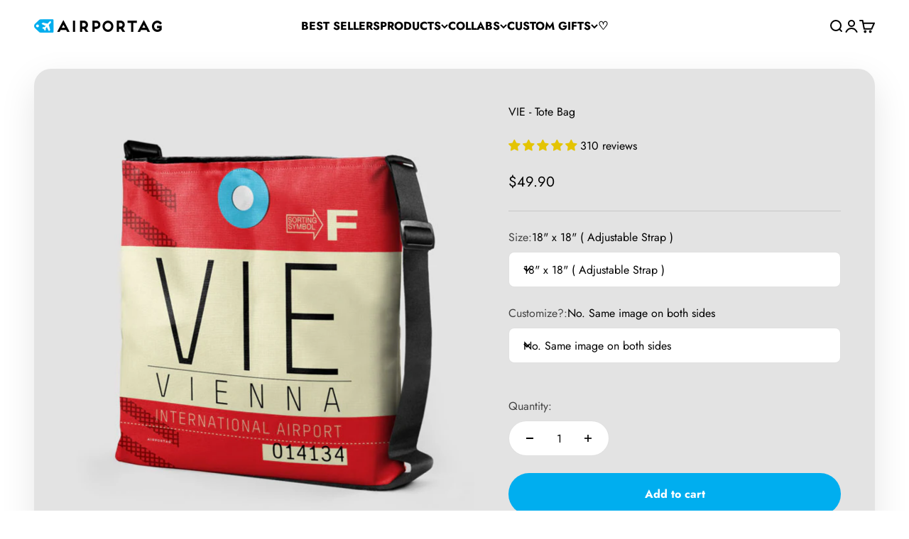

--- FILE ---
content_type: text/html; charset=utf-8
request_url: https://airportag.com/products/vie-tote-bag?option_values=106693066813,106693230653&section_id=template--17778486837309__main
body_size: 6905
content:
<section id="shopify-section-template--17778486837309__main" class="shopify-section shopify-section--main-product"><style>
  #shopify-section-template--17778486837309__main {
    --section-background-hash: 037080751070550500020022909021450;
  }

  #shopify-section-template--17778486837309__main + * {
    --previous-section-background-hash: 037080751070550500020022909021450;
  }@media screen and (min-width: 700px) {
      #shopify-section-template--17778486837309__main {
        --section-background-hash: 0;
      }

      #shopify-section-template--17778486837309__main + * {
        --previous-section-background-hash: 0;
      }
    }</style><style>
  #shopify-section-template--17778486837309__main {
    --product-grid: auto / minmax(0, 1fr);
    --product-gallery-media-list-grid: auto / auto-flow 100%;
    --product-gallery-media-list-gap: var(--grid-gutter);
  }

  @media screen and (max-width: 999px) {
    #shopify-section-template--17778486837309__main {
      --section-spacing-block-start: var(--container-gutter);
    }
  }

  @media screen and (min-width: 1000px) {
    #shopify-section-template--17778486837309__main {--product-grid: auto / minmax(0, 1.1fr) minmax(0, 0.9fr);
      --product-gallery-media-list-grid: auto / auto-flow 100%;
      --product-gallery-media-list-gap: calc(var(--grid-gutter) / 2);
    }}

  @media screen and (min-width: 1400px) {
    #shopify-section-template--17778486837309__main {
      --product-gallery-media-list-gap: var(--grid-gutter);
    }
  }
</style><div class="section section--tight  section-boxed bg-custom text-custom"style="--background: 227 227 227; --text-color: 0 0 0; --input-background: 255 255 255;">
  <product-rerender id="product-info-811225348-template--17778486837309__main" observe-form="product-form-811225348-template--17778486837309__main" allow-partial-rerender>
    <div class="product"><product-gallery form="product-form-811225348-template--17778486837309__main" filtered-indexes="[]"allow-zoom="4" class="product-gallery product-gallery--mobile-dots product-gallery--desktop-carousel  "><div class="product-gallery__ar-wrapper">
    <div class="product-gallery__media-list-wrapper"><custom-cursor class="product-gallery__cursor" >
          <div class="circle-button circle-button--fill circle-button--lg"><svg role="presentation" focusable="false" width="7" height="10" class="icon icon-chevron-right" viewBox="0 0 7 10">
        <path d="m1 9 4-4-4-4" fill="none" stroke="currentColor" stroke-width="2"></path>
      </svg></div>
        </custom-cursor><media-carousel desktop-mode="carousel_thumbnails_bottom" adaptive-height initial-index="3"  id="product-gallery-811225348-template--17778486837309__main" class="product-gallery__media-list bleed scroll-area md:unbleed"><div class="product-gallery__media  snap-center" data-media-type="image" data-media-id="29027074109" ><img src="//airportag.com/cdn/shop/products/VIE-tote-bag-1.jpg?v=1556184131&amp;width=615" alt="VIE - Tote Bag - Airportag" srcset="//airportag.com/cdn/shop/products/VIE-tote-bag-1.jpg?v=1556184131&amp;width=200 200w, //airportag.com/cdn/shop/products/VIE-tote-bag-1.jpg?v=1556184131&amp;width=300 300w, //airportag.com/cdn/shop/products/VIE-tote-bag-1.jpg?v=1556184131&amp;width=400 400w, //airportag.com/cdn/shop/products/VIE-tote-bag-1.jpg?v=1556184131&amp;width=500 500w, //airportag.com/cdn/shop/products/VIE-tote-bag-1.jpg?v=1556184131&amp;width=600 600w" width="615" height="615" loading="lazy" fetchpriority="auto" sizes="(max-width: 740px) calc(100vw - 40px), (max-width: 999px) calc(100vw - 64px), min(760px, 42vw)" class="rounded"></div><div class="product-gallery__media  snap-center" data-media-type="image" data-media-id="29027106877" ><img src="//airportag.com/cdn/shop/products/VIE-tote-bag-2.jpg?v=1556184132&amp;width=615" alt="VIE - Tote Bag - Airportag" srcset="//airportag.com/cdn/shop/products/VIE-tote-bag-2.jpg?v=1556184132&amp;width=200 200w, //airportag.com/cdn/shop/products/VIE-tote-bag-2.jpg?v=1556184132&amp;width=300 300w, //airportag.com/cdn/shop/products/VIE-tote-bag-2.jpg?v=1556184132&amp;width=400 400w, //airportag.com/cdn/shop/products/VIE-tote-bag-2.jpg?v=1556184132&amp;width=500 500w, //airportag.com/cdn/shop/products/VIE-tote-bag-2.jpg?v=1556184132&amp;width=600 600w" width="615" height="615" loading="lazy" fetchpriority="auto" sizes="(max-width: 740px) calc(100vw - 40px), (max-width: 999px) calc(100vw - 64px), min(760px, 42vw)" class="rounded"></div><div class="product-gallery__media  snap-center" data-media-type="image" data-media-id="29027139645" ><img src="//airportag.com/cdn/shop/products/VIE-tote-bag-shoulder-strap.jpg?v=1556184132&amp;width=615" alt="VIE - Tote Bag - Airportag" srcset="//airportag.com/cdn/shop/products/VIE-tote-bag-shoulder-strap.jpg?v=1556184132&amp;width=200 200w, //airportag.com/cdn/shop/products/VIE-tote-bag-shoulder-strap.jpg?v=1556184132&amp;width=300 300w, //airportag.com/cdn/shop/products/VIE-tote-bag-shoulder-strap.jpg?v=1556184132&amp;width=400 400w, //airportag.com/cdn/shop/products/VIE-tote-bag-shoulder-strap.jpg?v=1556184132&amp;width=500 500w, //airportag.com/cdn/shop/products/VIE-tote-bag-shoulder-strap.jpg?v=1556184132&amp;width=600 600w" width="615" height="615" loading="lazy" fetchpriority="auto" sizes="(max-width: 740px) calc(100vw - 40px), (max-width: 999px) calc(100vw - 64px), min(760px, 42vw)" class="rounded"></div><div class="product-gallery__media  snap-center" data-media-type="image" data-media-id="22890357981245" ><img src="//airportag.com/cdn/shop/products/VIE-airport-iata-code-tote-bag-adjustable-strap-custom.jpg?v=1678980051&amp;width=800" alt="VIE - Tote Bag" srcset="//airportag.com/cdn/shop/products/VIE-airport-iata-code-tote-bag-adjustable-strap-custom.jpg?v=1678980051&amp;width=200 200w, //airportag.com/cdn/shop/products/VIE-airport-iata-code-tote-bag-adjustable-strap-custom.jpg?v=1678980051&amp;width=300 300w, //airportag.com/cdn/shop/products/VIE-airport-iata-code-tote-bag-adjustable-strap-custom.jpg?v=1678980051&amp;width=400 400w, //airportag.com/cdn/shop/products/VIE-airport-iata-code-tote-bag-adjustable-strap-custom.jpg?v=1678980051&amp;width=500 500w, //airportag.com/cdn/shop/products/VIE-airport-iata-code-tote-bag-adjustable-strap-custom.jpg?v=1678980051&amp;width=600 600w, //airportag.com/cdn/shop/products/VIE-airport-iata-code-tote-bag-adjustable-strap-custom.jpg?v=1678980051&amp;width=700 700w, //airportag.com/cdn/shop/products/VIE-airport-iata-code-tote-bag-adjustable-strap-custom.jpg?v=1678980051&amp;width=800 800w" width="800" height="800" loading="eager" fetchpriority="high" sizes="(max-width: 740px) calc(100vw - 40px), (max-width: 999px) calc(100vw - 64px), min(760px, 42vw)" class="rounded"></div><div class="product-gallery__media  snap-center" data-media-type="image" data-media-id="22890358014013" ><img src="//airportag.com/cdn/shop/products/VIE-airport-iata-code-tote-bag-custom.jpg?v=1678980051&amp;width=800" alt="VIE - Tote Bag" srcset="//airportag.com/cdn/shop/products/VIE-airport-iata-code-tote-bag-custom.jpg?v=1678980051&amp;width=200 200w, //airportag.com/cdn/shop/products/VIE-airport-iata-code-tote-bag-custom.jpg?v=1678980051&amp;width=300 300w, //airportag.com/cdn/shop/products/VIE-airport-iata-code-tote-bag-custom.jpg?v=1678980051&amp;width=400 400w, //airportag.com/cdn/shop/products/VIE-airport-iata-code-tote-bag-custom.jpg?v=1678980051&amp;width=500 500w, //airportag.com/cdn/shop/products/VIE-airport-iata-code-tote-bag-custom.jpg?v=1678980051&amp;width=600 600w, //airportag.com/cdn/shop/products/VIE-airport-iata-code-tote-bag-custom.jpg?v=1678980051&amp;width=700 700w, //airportag.com/cdn/shop/products/VIE-airport-iata-code-tote-bag-custom.jpg?v=1678980051&amp;width=800 800w" width="800" height="800" loading="lazy" fetchpriority="auto" sizes="(max-width: 740px) calc(100vw - 40px), (max-width: 999px) calc(100vw - 64px), min(760px, 42vw)" class="rounded"></div></media-carousel><div class="product-gallery__zoom ">
          <button type="button" is="product-zoom-button" class="circle-button circle-button--fill ring">
            <span class="sr-only">Zoom</span><svg role="presentation" fill="none" stroke-width="2" focusable="false" width="15" height="15" class="icon icon-image-zoom" viewBox="0 0 15 15">
        <circle cx="7.067" cy="7.067" r="6.067" stroke="currentColor"></circle>
        <path d="M11.4 11.4 14 14" stroke="currentColor" stroke-linecap="round" stroke-linejoin="round"></path>
        <path d="M7 4v6M4 7h6" stroke="currentColor"></path>
      </svg></button>
        </div></div></div><page-dots class="page-dots  md:hidden" aria-controls="product-gallery-811225348-template--17778486837309__main"><button type="button" class="tap-area"  aria-current="false">
          <span class="sr-only">Go to item 1</span>
        </button><button type="button" class="tap-area"  aria-current="false">
          <span class="sr-only">Go to item 2</span>
        </button><button type="button" class="tap-area"  aria-current="false">
          <span class="sr-only">Go to item 3</span>
        </button><button type="button" class="tap-area"  aria-current="true">
          <span class="sr-only">Go to item 4</span>
        </button><button type="button" class="tap-area"  aria-current="false">
          <span class="sr-only">Go to item 5</span>
        </button></page-dots><scroll-shadow class="product-gallery__thumbnail-list-wrapper">
        <page-dots align-selected class="product-gallery__thumbnail-list scroll-area bleed md:unbleed" aria-controls="product-gallery-811225348-template--17778486837309__main"><button type="button" class="product-gallery__thumbnail"  aria-current="false" aria-label="Go to item 1"><img src="//airportag.com/cdn/shop/products/VIE-tote-bag-1.jpg?v=1556184131&amp;width=615" alt="VIE - Tote Bag - Airportag" srcset="//airportag.com/cdn/shop/products/VIE-tote-bag-1.jpg?v=1556184131&amp;width=56 56w, //airportag.com/cdn/shop/products/VIE-tote-bag-1.jpg?v=1556184131&amp;width=64 64w, //airportag.com/cdn/shop/products/VIE-tote-bag-1.jpg?v=1556184131&amp;width=112 112w, //airportag.com/cdn/shop/products/VIE-tote-bag-1.jpg?v=1556184131&amp;width=128 128w, //airportag.com/cdn/shop/products/VIE-tote-bag-1.jpg?v=1556184131&amp;width=168 168w, //airportag.com/cdn/shop/products/VIE-tote-bag-1.jpg?v=1556184131&amp;width=192 192w" width="615" height="615" loading="lazy" sizes="(max-width: 699px) 56px, 64px" class="object-contain rounded-sm">
            </button><button type="button" class="product-gallery__thumbnail"  aria-current="false" aria-label="Go to item 2"><img src="//airportag.com/cdn/shop/products/VIE-tote-bag-2.jpg?v=1556184132&amp;width=615" alt="VIE - Tote Bag - Airportag" srcset="//airportag.com/cdn/shop/products/VIE-tote-bag-2.jpg?v=1556184132&amp;width=56 56w, //airportag.com/cdn/shop/products/VIE-tote-bag-2.jpg?v=1556184132&amp;width=64 64w, //airportag.com/cdn/shop/products/VIE-tote-bag-2.jpg?v=1556184132&amp;width=112 112w, //airportag.com/cdn/shop/products/VIE-tote-bag-2.jpg?v=1556184132&amp;width=128 128w, //airportag.com/cdn/shop/products/VIE-tote-bag-2.jpg?v=1556184132&amp;width=168 168w, //airportag.com/cdn/shop/products/VIE-tote-bag-2.jpg?v=1556184132&amp;width=192 192w" width="615" height="615" loading="lazy" sizes="(max-width: 699px) 56px, 64px" class="object-contain rounded-sm">
            </button><button type="button" class="product-gallery__thumbnail"  aria-current="false" aria-label="Go to item 3"><img src="//airportag.com/cdn/shop/products/VIE-tote-bag-shoulder-strap.jpg?v=1556184132&amp;width=615" alt="VIE - Tote Bag - Airportag" srcset="//airportag.com/cdn/shop/products/VIE-tote-bag-shoulder-strap.jpg?v=1556184132&amp;width=56 56w, //airportag.com/cdn/shop/products/VIE-tote-bag-shoulder-strap.jpg?v=1556184132&amp;width=64 64w, //airportag.com/cdn/shop/products/VIE-tote-bag-shoulder-strap.jpg?v=1556184132&amp;width=112 112w, //airportag.com/cdn/shop/products/VIE-tote-bag-shoulder-strap.jpg?v=1556184132&amp;width=128 128w, //airportag.com/cdn/shop/products/VIE-tote-bag-shoulder-strap.jpg?v=1556184132&amp;width=168 168w, //airportag.com/cdn/shop/products/VIE-tote-bag-shoulder-strap.jpg?v=1556184132&amp;width=192 192w" width="615" height="615" loading="lazy" sizes="(max-width: 699px) 56px, 64px" class="object-contain rounded-sm">
            </button><button type="button" class="product-gallery__thumbnail"  aria-current="true" aria-label="Go to item 4"><img src="//airportag.com/cdn/shop/products/VIE-airport-iata-code-tote-bag-adjustable-strap-custom.jpg?v=1678980051&amp;width=800" alt="VIE - Tote Bag" srcset="//airportag.com/cdn/shop/products/VIE-airport-iata-code-tote-bag-adjustable-strap-custom.jpg?v=1678980051&amp;width=56 56w, //airportag.com/cdn/shop/products/VIE-airport-iata-code-tote-bag-adjustable-strap-custom.jpg?v=1678980051&amp;width=64 64w, //airportag.com/cdn/shop/products/VIE-airport-iata-code-tote-bag-adjustable-strap-custom.jpg?v=1678980051&amp;width=112 112w, //airportag.com/cdn/shop/products/VIE-airport-iata-code-tote-bag-adjustable-strap-custom.jpg?v=1678980051&amp;width=128 128w, //airportag.com/cdn/shop/products/VIE-airport-iata-code-tote-bag-adjustable-strap-custom.jpg?v=1678980051&amp;width=168 168w, //airportag.com/cdn/shop/products/VIE-airport-iata-code-tote-bag-adjustable-strap-custom.jpg?v=1678980051&amp;width=192 192w" width="800" height="800" loading="lazy" sizes="(max-width: 699px) 56px, 64px" class="object-contain rounded-sm">
            </button><button type="button" class="product-gallery__thumbnail"  aria-current="false" aria-label="Go to item 5"><img src="//airportag.com/cdn/shop/products/VIE-airport-iata-code-tote-bag-custom.jpg?v=1678980051&amp;width=800" alt="VIE - Tote Bag" srcset="//airportag.com/cdn/shop/products/VIE-airport-iata-code-tote-bag-custom.jpg?v=1678980051&amp;width=56 56w, //airportag.com/cdn/shop/products/VIE-airport-iata-code-tote-bag-custom.jpg?v=1678980051&amp;width=64 64w, //airportag.com/cdn/shop/products/VIE-airport-iata-code-tote-bag-custom.jpg?v=1678980051&amp;width=112 112w, //airportag.com/cdn/shop/products/VIE-airport-iata-code-tote-bag-custom.jpg?v=1678980051&amp;width=128 128w, //airportag.com/cdn/shop/products/VIE-airport-iata-code-tote-bag-custom.jpg?v=1678980051&amp;width=168 168w, //airportag.com/cdn/shop/products/VIE-airport-iata-code-tote-bag-custom.jpg?v=1678980051&amp;width=192 192w" width="800" height="800" loading="lazy" sizes="(max-width: 699px) 56px, 64px" class="object-contain rounded-sm">
            </button></page-dots>
      </scroll-shadow></product-gallery><safe-sticky class="product-info"><div class="product-info__block-item" data-block-id="title" data-block-type="title" ><h1 class="product-info__title h2">VIE - Tote Bag</h1></div><div class="product-info__block-item" data-block-id="AYlpwdzNOWXZxNVBOS__252b6b08-b010-422e-b04c-a138426fc693-1" data-block-type="@app" ><div id="shopify-block-AYlpwdzNOWXZxNVBOS__252b6b08-b010-422e-b04c-a138426fc693" class="shopify-block shopify-app-block">
<div class='jdgm-widget jdgm-preview-badge'
    data-id='811225348'
    data-template='manual-installation'>
  <div style='display:none' class='jdgm-prev-badge' data-average-rating='4.96' data-number-of-reviews='310' data-number-of-questions='0'> <span class='jdgm-prev-badge__stars' data-score='4.96' tabindex='0' aria-label='4.96 stars' role='button'> <span class='jdgm-star jdgm--on'></span><span class='jdgm-star jdgm--on'></span><span class='jdgm-star jdgm--on'></span><span class='jdgm-star jdgm--on'></span><span class='jdgm-star jdgm--on'></span> </span> <span class='jdgm-prev-badge__text'> 310 reviews </span> </div>
</div>




</div></div><div class="product-info__block-item" data-block-id="badges" data-block-type="badges" ></div><div class="product-info__block-item" data-block-id="price" data-block-type="price" ><div class="product-info__price">
              <div class="rating-with-text"><price-list class="price-list price-list--lg "><sale-price class="text-lg">
      <span class="sr-only">Sale price</span>$59.90</sale-price></price-list></div></div></div><div class="product-info__block-item" data-block-id="payment_terms" data-block-type="payment-terms" ><payment-terms class="product-info__payment-terms"><form method="post" action="/cart/add" id="product-form-811225348-template--17778486837309__main-product-installment-form" accept-charset="UTF-8" class="shopify-product-form" enctype="multipart/form-data"><input type="hidden" name="form_type" value="product" /><input type="hidden" name="utf8" value="✓" /><input type="hidden" name="id" value="228350459921"><input type="hidden" name="product-id" value="811225348" /><input type="hidden" name="section-id" value="template--17778486837309__main" /></form></payment-terms></div><div class="product-info__block-item" data-block-id="separator" data-block-type="separator" ><hr class="product-info__separator"></div><div class="product-info__block-item" data-block-id="variant_picker" data-block-type="variant-picker" ><div class="product-info__variant-picker"><variant-picker class="variant-picker" section-id="template--17778486837309__main" handle="vie-tote-bag" form-id="product-form-811225348-template--17778486837309__main" update-url><script data-variant type="application/json">{"id":228350459921,"title":"18\" x 18\" ( Adjustable Strap ) \/ Yes! Custom info on the back","option1":"18\" x 18\" ( Adjustable Strap )","option2":"Yes! Custom info on the back","option3":null,"sku":"VIE-CUSTOM-66","requires_shipping":true,"taxable":true,"featured_image":{"id":30586433437757,"product_id":811225348,"position":4,"created_at":"2023-03-16T12:20:50-03:00","updated_at":"2023-03-16T12:20:51-03:00","alt":null,"width":800,"height":800,"src":"\/\/airportag.com\/cdn\/shop\/products\/VIE-airport-iata-code-tote-bag-adjustable-strap-custom.jpg?v=1678980051","variant_ids":[228350459921]},"available":true,"name":"VIE - Tote Bag - 18\" x 18\" ( Adjustable Strap ) \/ Yes! Custom info on the back","public_title":"18\" x 18\" ( Adjustable Strap ) \/ Yes! Custom info on the back","options":["18\" x 18\" ( Adjustable Strap )","Yes! Custom info on the back"],"price":5990,"weight":181,"compare_at_price":0,"inventory_quantity":0,"inventory_management":null,"inventory_policy":"deny","barcode":"50459921","featured_media":{"alt":null,"id":22890357981245,"position":4,"preview_image":{"aspect_ratio":1.0,"height":800,"width":800,"src":"\/\/airportag.com\/cdn\/shop\/products\/VIE-airport-iata-code-tote-bag-adjustable-strap-custom.jpg?v=1678980051"}},"requires_selling_plan":false,"selling_plan_allocations":[]}</script>

      <fieldset class="variant-picker__option">
        <div class="variant-picker__option-info">
          <div class="h-stack gap-2">
            <legend class="text-subdued">Size:</legend>
            <span>18" x 18" ( Adjustable Strap )</span>
          </div></div><div class="relative">
            <button type="button" class="select" aria-controls="popover-variant-picker-template--17778486837309__main-811225348-1" aria-expanded="false">
              <span id="popover-variant-picker-template--17778486837309__main-811225348-1-selected-value">18" x 18" ( Adjustable Strap )</span><svg role="presentation" focusable="false" width="10" height="7" class="select-chevron icon icon-chevron-bottom" viewBox="0 0 10 7">
        <path d="m1 1 4 4 4-4" fill="none" stroke="currentColor" stroke-width="2"></path>
      </svg></button>

            <x-popover id="popover-variant-picker-template--17778486837309__main-811225348-1" class="popover" initial-focus="[aria-selected='true']" close-on-listbox-select anchor-horizontal="start" anchor-vertical="end">
              <p class="h5" slot="title">Size</p><div data-option-selector class="popover-listbox"><label class="popover-listbox__option " for="product-form-811225348-template--17778486837309__main-option1-106693066813">
                        <input class="sr-only" form="product-form-811225348-template--17778486837309__main" type="radio" id="product-form-811225348-template--17778486837309__main-option1-106693066813" name="product-form-811225348-template--17778486837309__main-option1"  data-option-position="1" value="106693066813" checked>18" x 18" ( Adjustable Strap )</label></div>
            </x-popover>
          </div></fieldset>

      <fieldset class="variant-picker__option">
        <div class="variant-picker__option-info">
          <div class="h-stack gap-2">
            <legend class="text-subdued">Customize?:</legend>
            <span>Yes! Custom info on the back</span>
          </div></div><div class="relative">
            <button type="button" class="select" aria-controls="popover-variant-picker-template--17778486837309__main-811225348-2" aria-expanded="false">
              <span id="popover-variant-picker-template--17778486837309__main-811225348-2-selected-value">Yes! Custom info on the back</span><svg role="presentation" focusable="false" width="10" height="7" class="select-chevron icon icon-chevron-bottom" viewBox="0 0 10 7">
        <path d="m1 1 4 4 4-4" fill="none" stroke="currentColor" stroke-width="2"></path>
      </svg></button>

            <x-popover id="popover-variant-picker-template--17778486837309__main-811225348-2" class="popover" initial-focus="[aria-selected='true']" close-on-listbox-select anchor-horizontal="start" anchor-vertical="end">
              <p class="h5" slot="title">Customize?</p><div data-option-selector class="popover-listbox"><label class="popover-listbox__option " for="product-form-811225348-template--17778486837309__main-option2-106693197885">
                        <input class="sr-only" form="product-form-811225348-template--17778486837309__main" type="radio" id="product-form-811225348-template--17778486837309__main-option2-106693197885" name="product-form-811225348-template--17778486837309__main-option2"  data-option-position="2" value="106693197885" >No. Same image on both sides</label><label class="popover-listbox__option " for="product-form-811225348-template--17778486837309__main-option2-106693230653">
                        <input class="sr-only" form="product-form-811225348-template--17778486837309__main" type="radio" id="product-form-811225348-template--17778486837309__main-option2-106693230653" name="product-form-811225348-template--17778486837309__main-option2"  data-option-position="2" value="106693230653" checked>Yes! Custom info on the back</label></div>
            </x-popover>
          </div></fieldset></variant-picker></div></div><div class="product-info__block-item" data-block-id="AMVc0dGZHZ3BmRFpNQ__upload_lift_app_block_TnaBxr-1" data-block-type="@app" ><div id="shopify-block-AMVc0dGZHZ3BmRFpNQ__upload_lift_app_block_TnaBxr" class="shopify-block shopify-app-block">
<div data-upload-lift="811225348" data-upload-field=""></div>


</div></div><div class="product-info__block-item" data-block-id="AdlkvZWErOUFHUmhMR__live_product_options_app_block_AeNGYw-1" data-block-type="@app" ><div id="shopify-block-AdlkvZWErOUFHUmhMR__live_product_options_app_block_AeNGYw" class="shopify-block shopify-app-block">
<div data-live-options="811225348" ></div>


</div></div><div class="product-info__block-item" data-block-id="AL1lkV0FpdlYwT2Zwc__688a3c1a-5c76-4711-be82-2326bd004053-1" data-block-type="@app" ><div id="shopify-block-AL1lkV0FpdlYwT2Zwc__688a3c1a-5c76-4711-be82-2326bd004053" class="shopify-block shopify-app-block"><!-- BEGIN app snippet: product-personalizer -->



  
 
 

<!-- END app snippet -->

</div></div><div class="product-info__block-item" data-block-id="liquid_eqJmnQ" data-block-type="liquid" ></div><div class="product-info__block-item" data-block-id="quantity_selector" data-block-type="quantity-selector" ><div class="product-info__quantity-selector">
              <div class="form-control">
                <label for="product-form-811225348-template--17778486837309__main-quantity" class="block-label text-subdued">Quantity:</label>

                <quantity-selector class="quantity-selector">
                  <button type="button" tabindex="-1" class="quantity-selector__button" aria-label="Decrease quantity"><svg role="presentation" focusable="false" width="10" height="2" class="icon icon-minus" viewBox="0 0 10 2">
        <path d="M0 0H10V2H0V0Z" fill="currentColor"></path>
      </svg></button>
                  <input id="product-form-811225348-template--17778486837309__main-quantity" type="number" is="quantity-input" inputmode="numeric" class="quantity-selector__input" name="quantity" form="product-form-811225348-template--17778486837309__main" value="1" step="1" min="1"  autocomplete="off">
                  <button type="button" tabindex="-1" class="quantity-selector__button" aria-label="Increase quantity"><svg role="presentation" focusable="false" stroke-width="2" width="10" height="10" class="icon icon-plus" viewBox="0 0 12 12">
        <path d="M6 0V12" fill="none" stroke="currentColor"></path>
        <path d="M0 6L12 6" fill="none" stroke="currentColor"></path>
      </svg></button>
                </quantity-selector>
              </div></div></div><div class="product-info__block-item" data-block-id="buy_buttons" data-block-type="buy-buttons" ><div class="product-info__buy-buttons"><form method="post" action="/cart/add" id="product-form-811225348-template--17778486837309__main" accept-charset="UTF-8" class="shopify-product-form" enctype="multipart/form-data" is="product-form"><input type="hidden" name="form_type" value="product" /><input type="hidden" name="utf8" value="✓" /><input type="hidden" disabled name="id" value="228350459921"><div class="v-stack gap-4"><buy-buttons class="buy-buttons " template="front-back" form="product-form-811225348-template--17778486837309__main">
<button type="submit" class="button button--xl"
  style="--button-background: 0 174 239 / var(--button-background-opacity, 1);--button-outline-color: 0 174 239;--button-text-color: 255 255 255;"
  
  
  
  
  
  
  is="custom-button"
 >Add to cart</button></buy-buttons>
  </div><input type="hidden" name="product-id" value="811225348" /><input type="hidden" name="section-id" value="template--17778486837309__main" /></form></div></div><div class="product-info__block-item" data-block-id="AdE90R3hCZFFxZ2tvb__wishlist_hero_custom_product_button_JeVwTN-1" data-block-type="@app" ><div id="shopify-block-AdE90R3hCZFFxZ2tvb__wishlist_hero_custom_product_button_JeVwTN" class="shopify-block shopify-app-block"><style>
  .wishlist-hero-product-button-block-AdE90R3hCZFFxZ2tvb__wishlist_hero_custom_product_button_JeVwTN {
    justify-content: center
    ;
    display: flex;
    width: 100%;
  }
  
    .wishlist-hero-product-button-block-AdE90R3hCZFFxZ2tvb__wishlist_hero_custom_product_button_JeVwTN .wishlisthero-product-page-button-container
    {
      width: 100%;
    }
  
  .wishlist-hero-product-button-block-AdE90R3hCZFFxZ2tvb__wishlist_hero_custom_product_button_JeVwTN .wishlisthero-product-page-button-container button
  {
    text-align: center
    ;
    
      width: 100%;
    
    
  }
  
  .wishlist-hero-product-button-block-AdE90R3hCZFFxZ2tvb__wishlist_hero_custom_product_button_JeVwTN .wishlisthero-product-page-button-container button svg
  {
    
    
      top: 0px
      ;
      position: relative;
    
  }
</style>



<div
  class="product-form__item  wishlist-hero-product-app-block wishlist-hero-product-button-block-AdE90R3hCZFFxZ2tvb__wishlist_hero_custom_product_button_JeVwTN wlh-clear-margins"
  data-wlh-mode="~"
  data-wlh-content-align="center"
  data-wlh-hpadding="20"
  data-wlh-margin-top=""
  data-wlh-margin-bottom=""
  data-wlh-button-height=""
  data-wlh-button-font-size=""
  style=""
  id="wishlist-hero-product-page-button"></div>

</div></div><div class="product-info__block-item" data-block-id="associated_products_igjttj" data-block-type="associated-products" ><product-recommendations class="block" product="811225348" limit="2" intent="complementary"></product-recommendations></div><div class="product-info__block-item" data-block-id="644debb2-9462-4dfd-9744-c1576eae87e3" data-block-type="offer" ></div><div class="product-info__block-item" data-block-id="29b57fca-2710-4503-a1d1-a6ce8e1dc030" data-block-type="share-buttons" ><div class="product-form__share justify-items-start">
            <div class="product-info__share-buttons">
              <div class="share-buttons">
                <span class="text-subdued">Share</span>

                <ul class="h-stack" role="list">
                  <li><a href="https://www.facebook.com/sharer.php?u=https://airportag.com/products/vie-tote-bag
" class="share-buttons__item" aria-label="Share on Facebook"><svg role="presentation" focusable="false" width="20" height="20" class="icon icon-facebook" viewBox="0 0 24 24">
        <path fill-rule="evenodd" clip-rule="evenodd" d="M10.183 21.85v-8.868H7.2V9.526h2.983V6.982a4.17 4.17 0 0 1 4.44-4.572 22.33 22.33 0 0 1 2.667.144v3.084h-1.83a1.44 1.44 0 0 0-1.713 1.68v2.208h3.423l-.447 3.456h-2.97v8.868h-3.57Z" fill="currentColor"/>
      </svg></a></li>
                  <li><a href="https://twitter.com/intent/tweet?text=VIE%20-%20Tote%20Bag&url=https://airportag.com/products/vie-tote-bag
" class="share-buttons__item" aria-label="Share on Twitter"><svg role="presentation" focusable="false" width="20" height="20" class="icon icon-twitter" viewBox="0 0 24 24">
        <path d="M16.94 4h2.715l-5.93 6.777L20.7 20h-5.462l-4.278-5.593L6.065 20H3.35l6.342-7.25L3 4h5.6l3.868 5.113L16.94 4Zm-.952 14.375h1.504L7.784 5.54H6.17l9.818 12.836Z" fill="currentColor"/>
      </svg></a></li>
                  <li><a href="https://pinterest.com/pin/create/button/?url=https://airportag.com/products/vie-tote-bag&media=https://airportag.com/cdn/shop/products/VIE-tote-bag-1.jpg?v=1556184131&width=800&description=This%20tote%20bag%20effortlessly%20combines%20functionality%20and%20elegance,%20ensuring%20you're%20always%20ready%20for%20any%20adventure.%20Whether%20you're%20sprinting%20to%20catch%20a%20flight,%20immersing%20yourself%20in%20new%20cities,%20or%20simp...
" class="share-buttons__item" aria-label="Share on Pinterest"><svg role="presentation" focusable="false" width="20" height="20" class="icon icon-pinterest" viewBox="0 0 24 24">
        <path fill-rule="evenodd" clip-rule="evenodd" d="M11.765 2.401c3.59-.054 5.837 1.4 6.895 3.95.349.842.722 2.39.442 3.675-.112.512-.144 1.048-.295 1.53-.308.983-.708 1.853-1.238 2.603-.72 1.02-1.81 1.706-3.182 2.052-1.212.305-2.328-.152-2.976-.643-.206-.156-.483-.36-.56-.643h-.029c-.046.515-.244 1.062-.383 1.531-.193.65-.23 1.321-.472 1.929a12.345 12.345 0 0 1-.942 1.868c-.184.302-.692 1.335-1.061 1.347-.04-.078-.057-.108-.06-.245-.118-.19-.035-.508-.087-.766-.082-.4-.145-1.123-.06-1.53v-.643c.096-.442.092-.894.207-1.317.25-.92.39-1.895.648-2.848.249-.915.477-1.916.678-2.847.045-.21-.21-.815-.265-1.041-.174-.713-.042-1.7.176-2.236.275-.674 1.08-1.703 2.122-1.439.838.212 1.371 1.118 1.09 2.266-.295 1.205-.677 2.284-.943 3.49-.068.311.05.641.118.827.248.672 1 1.324 2.004 1.072 1.52-.383 2.193-1.76 2.652-3.246.124-.402.109-.781.206-1.225.204-.935.118-2.331-.177-3.061-.472-1.17-1.353-1.92-2.563-2.328L12.707 4.3c-.56-.128-1.626.064-2.004.183-1.69.535-2.737 1.427-3.388 3.032-.222.546-.344 1.1-.383 1.868l-.03.276c.13.686.144 1.14.413 1.653.132.252.447.451.5.765.032.185-.104.464-.147.613-.065.224-.041.48-.147.673-.192.349-.714.087-.943-.061-1.192-.77-2.175-2.995-1.62-5.144.085-.332.09-.62.206-.919.723-1.844 1.802-2.978 3.359-3.95.583-.364 1.37-.544 2.092-.734l1.149-.154Z" fill="currentColor"/>
      </svg></a></li>
                  <li><a href="mailto:?&subject=VIE - Tote Bag&body=https://airportag.com/products/vie-tote-bag
" class="share-buttons__item" aria-label="Share by email"><svg role="presentation" fill="none" focusable="false" stroke-width="1.5" width="18" height="14" class="icon icon-email" viewBox="0 0 18 14">
        <path clip-rule="evenodd" d="M1 2.5A1.5 1.5 0 0 1 2.5 1h13A1.5 1.5 0 0 1 17 2.5v9a1.5 1.5 0 0 1-1.5 1.5h-13A1.5 1.5 0 0 1 1 11.5v-9Z" stroke="currentColor" stroke-linecap="round" stroke-linejoin="round"></path>
        <path d="m16 2-5.61 4.506c-.82.659-1.96.659-2.78 0L2 2" stroke="currentColor" stroke-linecap="round" stroke-linejoin="round"></path>
      </svg></a></li>
                </ul>
              </div>
            </div>

            <button is="share-button" class="product-info__native-share"><svg role="presentation" fill="none" focusable="false" stroke-width="1.5" width="16" height="18" class="icon icon-share" viewBox="0 0 16 18">
        <path d="M5.50006 7L10.0166 4.29005M5.50006 10L10.0166 12.7099M10.0166 4.29005C10.1604 5.53412 11.2174 6.5 12.5 6.5C13.8807 6.5 15 5.38071 15 4C15 2.61929 13.8807 1.5 12.5 1.5C11.1193 1.5 10 2.61929 10 4C10 4.09811 10.0057 4.19489 10.0166 4.29005ZM10.0166 12.7099C10.0057 12.8051 10 12.9019 10 13C10 14.3807 11.1193 15.5 12.5 15.5C13.8807 15.5 15 14.3807 15 13C15 11.6193 13.8807 10.5 12.5 10.5C11.2174 10.5 10.1604 11.4659 10.0166 12.7099ZM6 8.5C6 9.88071 4.88071 11 3.5 11C2.11929 11 1 9.88071 1 8.5C1 7.11929 2.11929 6 3.5 6C4.88071 6 6 7.11929 6 8.5Z" stroke="currentColor" stroke-linejoin="round"></path>
      </svg>Share</button>
          </div></div><div class="product-info__block-item" data-block-id="description" data-block-type="description" ><details  class="product-info__accordion accordion  group" aria-expanded="false" is="accordion-disclosure"  >
  <summary><div class="accordion__toggle bold"><div class="text-with-icon"><span >Description</span>
        </div><span class="circle-chevron group-hover:colors group-expanded:colors group-expanded:rotate"><svg role="presentation" focusable="false" width="8" height="6" class="icon icon-chevron-bottom-small" viewBox="0 0 8 6">
        <path d="m1 1.5 3 3 3-3" fill="none" stroke="currentColor" stroke-width="1.5"></path>
      </svg></span>
    </div>
  </summary>

  <div class="accordion__content"><div class="prose"><p id="isPasted">This tote bag effortlessly combines functionality and elegance, ensuring you're always ready for any adventure. Whether you're sprinting to catch a flight, immersing yourself in new cities, or simply commuting to the office, this versatile tote is your steadfast ally. Its capacious interior provides ample space for your laptop, travel journal, and all your essential items, all while its sturdy build guarantees the safety of your belongings throughout your journeys.</p><p>Unleash your inner explorer and experience the world with style.</p></div></div>
</details></div></safe-sticky></div>
  </product-rerender>
</div><product-rerender id="product-form-811225348-template--17778486837309__main-sticky-bar" observe-form="product-form-811225348-template--17778486837309__main"><product-quick-add form="product-form-811225348-template--17778486837309__main" class="product-quick-add"><buy-buttons template="front-back" form="product-form-811225348-template--17778486837309__main" class="sm:hidden">
<button type="submit" class="button button--lg button--secondary w-full"
  style="--button-background: 0 174 239 / var(--button-background-opacity, 1);--button-outline-color: 0 174 239;--button-text-color: 255 255 255;"
  
  
  
  form="product-form-811225348-template--17778486837309__main"
  
  
  is="custom-button"
 >Add to cart</button></buy-buttons><div class="product-quick-add__variant  hidden sm:grid"><variant-media widths="80,160" form="product-form-811225348-template--17778486837309__main"><img src="//airportag.com/cdn/shop/products/VIE-airport-iata-code-tote-bag-adjustable-strap-custom.jpg?v=1678980051&amp;width=800" alt="VIE - Tote Bag" srcset="//airportag.com/cdn/shop/products/VIE-airport-iata-code-tote-bag-adjustable-strap-custom.jpg?v=1678980051&amp;width=80 80w, //airportag.com/cdn/shop/products/VIE-airport-iata-code-tote-bag-adjustable-strap-custom.jpg?v=1678980051&amp;width=160 160w" width="800" height="800" loading="lazy" sizes="80px" class="rounded-xs"></variant-media><div class="v-stack gap-0.5"><a href="/products/vie-tote-bag" class="bold truncate-text">VIE - Tote Bag</a><price-list class="price-list  "><sale-price class="text-subdued">
      <span class="sr-only">Sale price</span>$59.90</sale-price></price-list></div>

          <buy-buttons template="front-back" form="product-form-811225348-template--17778486837309__main" force-secondary-button>
<button type="submit" class="button button--secondary"
  style="--button-background: 0 174 239 / var(--button-background-opacity, 1);--button-outline-color: 0 174 239;--button-text-color: 255 255 255;"
  
  
  
  form="product-form-811225348-template--17778486837309__main"
  
  
  is="custom-button"
 >Add to cart</button></buy-buttons>
        </div>
      </product-quick-add></product-rerender><template id="quick-buy-content"><product-rerender id="quick-buy-modal-content" observe-form="quick-buy-form-811225348-template--17778486837309__main">
    <div class="quick-buy-drawer__variant text-start h-stack gap-6" slot="header"><variant-media widths="80,160" form="quick-buy-form-811225348-template--17778486837309__main"><img src="//airportag.com/cdn/shop/products/VIE-airport-iata-code-tote-bag-adjustable-strap-custom.jpg?v=1678980051&amp;width=800" alt="VIE - Tote Bag" srcset="//airportag.com/cdn/shop/products/VIE-airport-iata-code-tote-bag-adjustable-strap-custom.jpg?v=1678980051&amp;width=80 80w, //airportag.com/cdn/shop/products/VIE-airport-iata-code-tote-bag-adjustable-strap-custom.jpg?v=1678980051&amp;width=160 160w" width="800" height="800" loading="lazy" sizes="80px" class="quick-buy-drawer__media rounded-xs"></variant-media><div class="v-stack gap-0.5">
        <a href="/products/vie-tote-bag" class="bold justify-self-start">VIE - Tote Bag</a><price-list class="price-list  "><sale-price class="text-subdued">
      <span class="sr-only">Sale price</span>$59.90</sale-price></price-list></div>
    </div>

    <div class="quick-buy-drawer__info"><div id="shopify-block-AYlpwdzNOWXZxNVBOS__252b6b08-b010-422e-b04c-a138426fc693-1" class="shopify-block shopify-app-block">
<div class='jdgm-widget jdgm-preview-badge'
    data-id='811225348'
    data-template='manual-installation'>
  <div style='display:none' class='jdgm-prev-badge' data-average-rating='4.96' data-number-of-reviews='310' data-number-of-questions='0'> <span class='jdgm-prev-badge__stars' data-score='4.96' tabindex='0' aria-label='4.96 stars' role='button'> <span class='jdgm-star jdgm--on'></span><span class='jdgm-star jdgm--on'></span><span class='jdgm-star jdgm--on'></span><span class='jdgm-star jdgm--on'></span><span class='jdgm-star jdgm--on'></span> </span> <span class='jdgm-prev-badge__text'> 310 reviews </span> </div>
</div>




</div><variant-picker class="variant-picker" section-id="template--17778486837309__main" handle="vie-tote-bag" form-id="quick-buy-form-811225348-template--17778486837309__main" ><script data-variant type="application/json">{"id":228350459921,"title":"18\" x 18\" ( Adjustable Strap ) \/ Yes! Custom info on the back","option1":"18\" x 18\" ( Adjustable Strap )","option2":"Yes! Custom info on the back","option3":null,"sku":"VIE-CUSTOM-66","requires_shipping":true,"taxable":true,"featured_image":{"id":30586433437757,"product_id":811225348,"position":4,"created_at":"2023-03-16T12:20:50-03:00","updated_at":"2023-03-16T12:20:51-03:00","alt":null,"width":800,"height":800,"src":"\/\/airportag.com\/cdn\/shop\/products\/VIE-airport-iata-code-tote-bag-adjustable-strap-custom.jpg?v=1678980051","variant_ids":[228350459921]},"available":true,"name":"VIE - Tote Bag - 18\" x 18\" ( Adjustable Strap ) \/ Yes! Custom info on the back","public_title":"18\" x 18\" ( Adjustable Strap ) \/ Yes! Custom info on the back","options":["18\" x 18\" ( Adjustable Strap )","Yes! Custom info on the back"],"price":5990,"weight":181,"compare_at_price":0,"inventory_quantity":0,"inventory_management":null,"inventory_policy":"deny","barcode":"50459921","featured_media":{"alt":null,"id":22890357981245,"position":4,"preview_image":{"aspect_ratio":1.0,"height":800,"width":800,"src":"\/\/airportag.com\/cdn\/shop\/products\/VIE-airport-iata-code-tote-bag-adjustable-strap-custom.jpg?v=1678980051"}},"requires_selling_plan":false,"selling_plan_allocations":[]}</script>

      <fieldset class="variant-picker__option">
        <div class="variant-picker__option-info">
          <div class="h-stack gap-2">
            <legend class="text-subdued">Size:</legend>
            <span>18" x 18" ( Adjustable Strap )</span>
          </div></div><div class="scroll-area bleed sm:unbleed">
            <div class="variant-picker__option-values scroll-area bleed sm:unbleed gap-2">
              <input class="sr-only" type="radio" name="quick-buy-form-811225348-template--17778486837309__main-option1" id="option-value-1-template--17778486837309__main-quick-buy-form-811225348-template--17778486837309__main-option1-106693066813" value="106693066813" form="quick-buy-form-811225348-template--17778486837309__main" checked="checked"   data-option-position="1" ><label class="block-swatch  " for="option-value-1-template--17778486837309__main-quick-buy-form-811225348-template--17778486837309__main-option1-106693066813"><span>18" x 18" ( Adjustable Strap )</span>
    </label>
            </div>
          </div></fieldset>

      <fieldset class="variant-picker__option">
        <div class="variant-picker__option-info">
          <div class="h-stack gap-2">
            <legend class="text-subdued">Customize?:</legend>
            <span>Yes! Custom info on the back</span>
          </div></div><div class="scroll-area bleed sm:unbleed">
            <div class="variant-picker__option-values scroll-area bleed sm:unbleed gap-2">
              <input class="sr-only" type="radio" name="quick-buy-form-811225348-template--17778486837309__main-option2" id="option-value-1-template--17778486837309__main-quick-buy-form-811225348-template--17778486837309__main-option2-106693197885" value="106693197885" form="quick-buy-form-811225348-template--17778486837309__main"    data-option-position="2" ><label class="block-swatch  " for="option-value-1-template--17778486837309__main-quick-buy-form-811225348-template--17778486837309__main-option2-106693197885"><span>No. Same image on both sides</span>
    </label><input class="sr-only" type="radio" name="quick-buy-form-811225348-template--17778486837309__main-option2" id="option-value-2-template--17778486837309__main-quick-buy-form-811225348-template--17778486837309__main-option2-106693230653" value="106693230653" form="quick-buy-form-811225348-template--17778486837309__main" checked="checked"   data-option-position="2" ><label class="block-swatch  " for="option-value-2-template--17778486837309__main-quick-buy-form-811225348-template--17778486837309__main-option2-106693230653"><span>Yes! Custom info on the back</span>
    </label>
            </div>
          </div></fieldset></variant-picker><div id="shopify-block-AMVc0dGZHZ3BmRFpNQ__upload_lift_app_block_TnaBxr-1" class="shopify-block shopify-app-block">
<div data-upload-lift="811225348" data-upload-field=""></div>


</div><div id="shopify-block-AdlkvZWErOUFHUmhMR__live_product_options_app_block_AeNGYw-1" class="shopify-block shopify-app-block">
<div data-live-options="811225348" ></div>


</div><div id="shopify-block-AL1lkV0FpdlYwT2Zwc__688a3c1a-5c76-4711-be82-2326bd004053-1" class="shopify-block shopify-app-block"><!-- BEGIN app snippet: product-personalizer -->



  
 
 

<!-- END app snippet -->

</div><form method="post" action="/cart/add" id="quick-buy-form-811225348-template--17778486837309__main" accept-charset="UTF-8" class="shopify-product-form" enctype="multipart/form-data" is="product-form"><input type="hidden" name="form_type" value="product" /><input type="hidden" name="utf8" value="✓" /><input type="hidden" disabled name="id" value="228350459921"><div class="v-stack gap-4"><buy-buttons class="buy-buttons " template="front-back" form="quick-buy-form-811225348-template--17778486837309__main">
<button type="submit" class="button button--lg"
  
  
  
  
  
  
  
  is="custom-button"
 >Add to cart</button></buy-buttons>
  </div><input type="hidden" name="product-id" value="811225348" /><input type="hidden" name="section-id" value="template--17778486837309__main" /></form><div id="shopify-block-AdE90R3hCZFFxZ2tvb__wishlist_hero_custom_product_button_JeVwTN-1" class="shopify-block shopify-app-block"><style>
  .wishlist-hero-product-button-block-AdE90R3hCZFFxZ2tvb__wishlist_hero_custom_product_button_JeVwTN-1 {
    justify-content: center
    ;
    display: flex;
    width: 100%;
  }
  
    .wishlist-hero-product-button-block-AdE90R3hCZFFxZ2tvb__wishlist_hero_custom_product_button_JeVwTN-1 .wishlisthero-product-page-button-container
    {
      width: 100%;
    }
  
  .wishlist-hero-product-button-block-AdE90R3hCZFFxZ2tvb__wishlist_hero_custom_product_button_JeVwTN-1 .wishlisthero-product-page-button-container button
  {
    text-align: center
    ;
    
      width: 100%;
    
    
  }
  
  .wishlist-hero-product-button-block-AdE90R3hCZFFxZ2tvb__wishlist_hero_custom_product_button_JeVwTN-1 .wishlisthero-product-page-button-container button svg
  {
    
    
      top: 0px
      ;
      position: relative;
    
  }
</style>



<div
  class="product-form__item  wishlist-hero-product-app-block wishlist-hero-product-button-block-AdE90R3hCZFFxZ2tvb__wishlist_hero_custom_product_button_JeVwTN-1 wlh-clear-margins"
  data-wlh-mode="~"
  data-wlh-content-align="center"
  data-wlh-hpadding="20"
  data-wlh-margin-top=""
  data-wlh-margin-bottom=""
  data-wlh-button-height=""
  data-wlh-button-font-size=""
  style=""
  id="wishlist-hero-product-page-button"></div>

</div></div>
  </product-rerender>
</template></section>

--- FILE ---
content_type: text/css;charset=UTF-8
request_url: https://assets.cloudlift.app/api/font/css?shop=airportag.myshopify.com&names=TSTAR
body_size: 511
content:
@font-face {
    font-family: 'TSTAR';
    font-style: normal;
    font-weight: normal; 
    src: url('https://storage.googleapis.com/cloudlift-app-cloud-prod-assets/airportag/f_TSTAR-Regular.ttf') format('truetype');
}
@font-face {
    font-family: 'TSTAR';
    font-style: normal;
    font-weight: bold; 
    src: url('https://storage.googleapis.com/cloudlift-app-cloud-prod-assets/airportag/f_TSTAR-Bold.ttf') format('truetype');
}
@font-face {
    font-family: 'TSTAR';
    font-style: italic;
    font-weight: normal; 
    src: url('https://storage.googleapis.com/cloudlift-app-cloud-prod-assets/airportag/f_TSTAR-Italic.ttf') format('truetype');
}
@font-face {
    font-family: 'TSTAR';
    font-style: italic;
    font-weight: bold; 
    src: url('https://storage.googleapis.com/cloudlift-app-cloud-prod-assets/airportag/f_TSTAR-BoldItalic.ttf') format('truetype');
}


--- FILE ---
content_type: text/javascript; charset=utf-8
request_url: https://airportag.com/products/vie-tote-bag.js
body_size: 880
content:
{"id":811225348,"title":"VIE - Tote Bag","handle":"vie-tote-bag","description":"\u003cp id=\"isPasted\"\u003eThis tote bag effortlessly combines functionality and elegance, ensuring you're always ready for any adventure. Whether you're sprinting to catch a flight, immersing yourself in new cities, or simply commuting to the office, this versatile tote is your steadfast ally. Its capacious interior provides ample space for your laptop, travel journal, and all your essential items, all while its sturdy build guarantees the safety of your belongings throughout your journeys.\u003c\/p\u003e\u003cp\u003eUnleash your inner explorer and experience the world with style.\u003c\/p\u003e","published_at":"2015-06-15T14:52:00-03:00","created_at":"2015-06-11T17:07:39-03:00","vendor":"AAA","type":"Tote Bags","tags":["Airport Codes","Codes","Tote Bags"],"price":4990,"price_min":4990,"price_max":5990,"available":true,"price_varies":true,"compare_at_price":0,"compare_at_price_min":0,"compare_at_price_max":0,"compare_at_price_varies":false,"variants":[{"id":228350427153,"title":"18\" x 18\" ( Adjustable Strap ) \/ No. Same image on both sides","option1":"18\" x 18\" ( Adjustable Strap )","option2":"No. Same image on both sides","option3":null,"sku":"VIE-66","requires_shipping":true,"taxable":true,"featured_image":{"id":120107106321,"product_id":811225348,"position":3,"created_at":"2017-11-13T04:21:34-02:00","updated_at":"2019-04-25T06:22:12-03:00","alt":"VIE - Tote Bag - Airportag","width":615,"height":615,"src":"https:\/\/cdn.shopify.com\/s\/files\/1\/0322\/6285\/products\/VIE-tote-bag-shoulder-strap.jpg?v=1556184132","variant_ids":[228350427153]},"available":true,"name":"VIE - Tote Bag - 18\" x 18\" ( Adjustable Strap ) \/ No. Same image on both sides","public_title":"18\" x 18\" ( Adjustable Strap ) \/ No. Same image on both sides","options":["18\" x 18\" ( Adjustable Strap )","No. Same image on both sides"],"price":4990,"weight":181,"compare_at_price":0,"inventory_quantity":0,"inventory_management":null,"inventory_policy":"deny","barcode":"50427153","featured_media":{"alt":"VIE - Tote Bag - Airportag","id":29027139645,"position":3,"preview_image":{"aspect_ratio":1.0,"height":615,"width":615,"src":"https:\/\/cdn.shopify.com\/s\/files\/1\/0322\/6285\/products\/VIE-tote-bag-shoulder-strap.jpg?v=1556184132"}},"requires_selling_plan":false,"selling_plan_allocations":[]},{"id":228350459921,"title":"18\" x 18\" ( Adjustable Strap ) \/ Yes! Custom info on the back","option1":"18\" x 18\" ( Adjustable Strap )","option2":"Yes! Custom info on the back","option3":null,"sku":"VIE-CUSTOM-66","requires_shipping":true,"taxable":true,"featured_image":{"id":30586433437757,"product_id":811225348,"position":4,"created_at":"2023-03-16T12:20:50-03:00","updated_at":"2023-03-16T12:20:51-03:00","alt":null,"width":800,"height":800,"src":"https:\/\/cdn.shopify.com\/s\/files\/1\/0322\/6285\/products\/VIE-airport-iata-code-tote-bag-adjustable-strap-custom.jpg?v=1678980051","variant_ids":[228350459921]},"available":true,"name":"VIE - Tote Bag - 18\" x 18\" ( Adjustable Strap ) \/ Yes! Custom info on the back","public_title":"18\" x 18\" ( Adjustable Strap ) \/ Yes! Custom info on the back","options":["18\" x 18\" ( Adjustable Strap )","Yes! Custom info on the back"],"price":5990,"weight":181,"compare_at_price":0,"inventory_quantity":0,"inventory_management":null,"inventory_policy":"deny","barcode":"50459921","featured_media":{"alt":null,"id":22890357981245,"position":4,"preview_image":{"aspect_ratio":1.0,"height":800,"width":800,"src":"https:\/\/cdn.shopify.com\/s\/files\/1\/0322\/6285\/products\/VIE-airport-iata-code-tote-bag-adjustable-strap-custom.jpg?v=1678980051"}},"requires_selling_plan":false,"selling_plan_allocations":[]}],"images":["\/\/cdn.shopify.com\/s\/files\/1\/0322\/6285\/products\/VIE-tote-bag-1.jpg?v=1556184131","\/\/cdn.shopify.com\/s\/files\/1\/0322\/6285\/products\/VIE-tote-bag-2.jpg?v=1556184132","\/\/cdn.shopify.com\/s\/files\/1\/0322\/6285\/products\/VIE-tote-bag-shoulder-strap.jpg?v=1556184132","\/\/cdn.shopify.com\/s\/files\/1\/0322\/6285\/products\/VIE-airport-iata-code-tote-bag-adjustable-strap-custom.jpg?v=1678980051","\/\/cdn.shopify.com\/s\/files\/1\/0322\/6285\/products\/VIE-airport-iata-code-tote-bag-custom.jpg?v=1678980051"],"featured_image":"\/\/cdn.shopify.com\/s\/files\/1\/0322\/6285\/products\/VIE-tote-bag-1.jpg?v=1556184131","options":[{"name":"Size","position":1,"values":["18\" x 18\" ( Adjustable Strap )"]},{"name":"Customize?","position":2,"values":["No. Same image on both sides","Yes! Custom info on the back"]}],"url":"\/products\/vie-tote-bag","media":[{"alt":"VIE - Tote Bag - Airportag","id":29027074109,"position":1,"preview_image":{"aspect_ratio":1.0,"height":615,"width":615,"src":"https:\/\/cdn.shopify.com\/s\/files\/1\/0322\/6285\/products\/VIE-tote-bag-1.jpg?v=1556184131"},"aspect_ratio":1.0,"height":615,"media_type":"image","src":"https:\/\/cdn.shopify.com\/s\/files\/1\/0322\/6285\/products\/VIE-tote-bag-1.jpg?v=1556184131","width":615},{"alt":"VIE - Tote Bag - Airportag","id":29027106877,"position":2,"preview_image":{"aspect_ratio":1.0,"height":615,"width":615,"src":"https:\/\/cdn.shopify.com\/s\/files\/1\/0322\/6285\/products\/VIE-tote-bag-2.jpg?v=1556184132"},"aspect_ratio":1.0,"height":615,"media_type":"image","src":"https:\/\/cdn.shopify.com\/s\/files\/1\/0322\/6285\/products\/VIE-tote-bag-2.jpg?v=1556184132","width":615},{"alt":"VIE - Tote Bag - Airportag","id":29027139645,"position":3,"preview_image":{"aspect_ratio":1.0,"height":615,"width":615,"src":"https:\/\/cdn.shopify.com\/s\/files\/1\/0322\/6285\/products\/VIE-tote-bag-shoulder-strap.jpg?v=1556184132"},"aspect_ratio":1.0,"height":615,"media_type":"image","src":"https:\/\/cdn.shopify.com\/s\/files\/1\/0322\/6285\/products\/VIE-tote-bag-shoulder-strap.jpg?v=1556184132","width":615},{"alt":null,"id":22890357981245,"position":4,"preview_image":{"aspect_ratio":1.0,"height":800,"width":800,"src":"https:\/\/cdn.shopify.com\/s\/files\/1\/0322\/6285\/products\/VIE-airport-iata-code-tote-bag-adjustable-strap-custom.jpg?v=1678980051"},"aspect_ratio":1.0,"height":800,"media_type":"image","src":"https:\/\/cdn.shopify.com\/s\/files\/1\/0322\/6285\/products\/VIE-airport-iata-code-tote-bag-adjustable-strap-custom.jpg?v=1678980051","width":800},{"alt":null,"id":22890358014013,"position":5,"preview_image":{"aspect_ratio":1.0,"height":800,"width":800,"src":"https:\/\/cdn.shopify.com\/s\/files\/1\/0322\/6285\/products\/VIE-airport-iata-code-tote-bag-custom.jpg?v=1678980051"},"aspect_ratio":1.0,"height":800,"media_type":"image","src":"https:\/\/cdn.shopify.com\/s\/files\/1\/0322\/6285\/products\/VIE-airport-iata-code-tote-bag-custom.jpg?v=1678980051","width":800}],"requires_selling_plan":false,"selling_plan_groups":[]}

--- FILE ---
content_type: text/json
request_url: https://conf.config-security.com/model
body_size: 86
content:
{"title":"recommendation AI model (keras)","structure":"release_id=0x4e:33:4c:22:5a:49:2e:76:53:2a:23:52:45:7e:5c:72:26:58:3c:7b:42:7b:40:79:28:59:2e:21:2b;keras;qqpflq0z40nnwjj8tpsujr7cv74tgogmo0seo7ladi1snv83vaj9xnid5u21snkmllytw0qv","weights":"../weights/4e334c22.h5","biases":"../biases/4e334c22.h5"}

--- FILE ---
content_type: text/javascript; charset=utf-8
request_url: https://airportag.com/products/vie-tote-bag.js
body_size: 746
content:
{"id":811225348,"title":"VIE - Tote Bag","handle":"vie-tote-bag","description":"\u003cp id=\"isPasted\"\u003eThis tote bag effortlessly combines functionality and elegance, ensuring you're always ready for any adventure. Whether you're sprinting to catch a flight, immersing yourself in new cities, or simply commuting to the office, this versatile tote is your steadfast ally. Its capacious interior provides ample space for your laptop, travel journal, and all your essential items, all while its sturdy build guarantees the safety of your belongings throughout your journeys.\u003c\/p\u003e\u003cp\u003eUnleash your inner explorer and experience the world with style.\u003c\/p\u003e","published_at":"2015-06-15T14:52:00-03:00","created_at":"2015-06-11T17:07:39-03:00","vendor":"AAA","type":"Tote Bags","tags":["Airport Codes","Codes","Tote Bags"],"price":4990,"price_min":4990,"price_max":5990,"available":true,"price_varies":true,"compare_at_price":0,"compare_at_price_min":0,"compare_at_price_max":0,"compare_at_price_varies":false,"variants":[{"id":228350427153,"title":"18\" x 18\" ( Adjustable Strap ) \/ No. Same image on both sides","option1":"18\" x 18\" ( Adjustable Strap )","option2":"No. Same image on both sides","option3":null,"sku":"VIE-66","requires_shipping":true,"taxable":true,"featured_image":{"id":120107106321,"product_id":811225348,"position":3,"created_at":"2017-11-13T04:21:34-02:00","updated_at":"2019-04-25T06:22:12-03:00","alt":"VIE - Tote Bag - Airportag","width":615,"height":615,"src":"https:\/\/cdn.shopify.com\/s\/files\/1\/0322\/6285\/products\/VIE-tote-bag-shoulder-strap.jpg?v=1556184132","variant_ids":[228350427153]},"available":true,"name":"VIE - Tote Bag - 18\" x 18\" ( Adjustable Strap ) \/ No. Same image on both sides","public_title":"18\" x 18\" ( Adjustable Strap ) \/ No. Same image on both sides","options":["18\" x 18\" ( Adjustable Strap )","No. Same image on both sides"],"price":4990,"weight":181,"compare_at_price":0,"inventory_quantity":0,"inventory_management":null,"inventory_policy":"deny","barcode":"50427153","featured_media":{"alt":"VIE - Tote Bag - Airportag","id":29027139645,"position":3,"preview_image":{"aspect_ratio":1.0,"height":615,"width":615,"src":"https:\/\/cdn.shopify.com\/s\/files\/1\/0322\/6285\/products\/VIE-tote-bag-shoulder-strap.jpg?v=1556184132"}},"requires_selling_plan":false,"selling_plan_allocations":[]},{"id":228350459921,"title":"18\" x 18\" ( Adjustable Strap ) \/ Yes! Custom info on the back","option1":"18\" x 18\" ( Adjustable Strap )","option2":"Yes! Custom info on the back","option3":null,"sku":"VIE-CUSTOM-66","requires_shipping":true,"taxable":true,"featured_image":{"id":30586433437757,"product_id":811225348,"position":4,"created_at":"2023-03-16T12:20:50-03:00","updated_at":"2023-03-16T12:20:51-03:00","alt":null,"width":800,"height":800,"src":"https:\/\/cdn.shopify.com\/s\/files\/1\/0322\/6285\/products\/VIE-airport-iata-code-tote-bag-adjustable-strap-custom.jpg?v=1678980051","variant_ids":[228350459921]},"available":true,"name":"VIE - Tote Bag - 18\" x 18\" ( Adjustable Strap ) \/ Yes! Custom info on the back","public_title":"18\" x 18\" ( Adjustable Strap ) \/ Yes! Custom info on the back","options":["18\" x 18\" ( Adjustable Strap )","Yes! Custom info on the back"],"price":5990,"weight":181,"compare_at_price":0,"inventory_quantity":0,"inventory_management":null,"inventory_policy":"deny","barcode":"50459921","featured_media":{"alt":null,"id":22890357981245,"position":4,"preview_image":{"aspect_ratio":1.0,"height":800,"width":800,"src":"https:\/\/cdn.shopify.com\/s\/files\/1\/0322\/6285\/products\/VIE-airport-iata-code-tote-bag-adjustable-strap-custom.jpg?v=1678980051"}},"requires_selling_plan":false,"selling_plan_allocations":[]}],"images":["\/\/cdn.shopify.com\/s\/files\/1\/0322\/6285\/products\/VIE-tote-bag-1.jpg?v=1556184131","\/\/cdn.shopify.com\/s\/files\/1\/0322\/6285\/products\/VIE-tote-bag-2.jpg?v=1556184132","\/\/cdn.shopify.com\/s\/files\/1\/0322\/6285\/products\/VIE-tote-bag-shoulder-strap.jpg?v=1556184132","\/\/cdn.shopify.com\/s\/files\/1\/0322\/6285\/products\/VIE-airport-iata-code-tote-bag-adjustable-strap-custom.jpg?v=1678980051","\/\/cdn.shopify.com\/s\/files\/1\/0322\/6285\/products\/VIE-airport-iata-code-tote-bag-custom.jpg?v=1678980051"],"featured_image":"\/\/cdn.shopify.com\/s\/files\/1\/0322\/6285\/products\/VIE-tote-bag-1.jpg?v=1556184131","options":[{"name":"Size","position":1,"values":["18\" x 18\" ( Adjustable Strap )"]},{"name":"Customize?","position":2,"values":["No. Same image on both sides","Yes! Custom info on the back"]}],"url":"\/products\/vie-tote-bag","media":[{"alt":"VIE - Tote Bag - Airportag","id":29027074109,"position":1,"preview_image":{"aspect_ratio":1.0,"height":615,"width":615,"src":"https:\/\/cdn.shopify.com\/s\/files\/1\/0322\/6285\/products\/VIE-tote-bag-1.jpg?v=1556184131"},"aspect_ratio":1.0,"height":615,"media_type":"image","src":"https:\/\/cdn.shopify.com\/s\/files\/1\/0322\/6285\/products\/VIE-tote-bag-1.jpg?v=1556184131","width":615},{"alt":"VIE - Tote Bag - Airportag","id":29027106877,"position":2,"preview_image":{"aspect_ratio":1.0,"height":615,"width":615,"src":"https:\/\/cdn.shopify.com\/s\/files\/1\/0322\/6285\/products\/VIE-tote-bag-2.jpg?v=1556184132"},"aspect_ratio":1.0,"height":615,"media_type":"image","src":"https:\/\/cdn.shopify.com\/s\/files\/1\/0322\/6285\/products\/VIE-tote-bag-2.jpg?v=1556184132","width":615},{"alt":"VIE - Tote Bag - Airportag","id":29027139645,"position":3,"preview_image":{"aspect_ratio":1.0,"height":615,"width":615,"src":"https:\/\/cdn.shopify.com\/s\/files\/1\/0322\/6285\/products\/VIE-tote-bag-shoulder-strap.jpg?v=1556184132"},"aspect_ratio":1.0,"height":615,"media_type":"image","src":"https:\/\/cdn.shopify.com\/s\/files\/1\/0322\/6285\/products\/VIE-tote-bag-shoulder-strap.jpg?v=1556184132","width":615},{"alt":null,"id":22890357981245,"position":4,"preview_image":{"aspect_ratio":1.0,"height":800,"width":800,"src":"https:\/\/cdn.shopify.com\/s\/files\/1\/0322\/6285\/products\/VIE-airport-iata-code-tote-bag-adjustable-strap-custom.jpg?v=1678980051"},"aspect_ratio":1.0,"height":800,"media_type":"image","src":"https:\/\/cdn.shopify.com\/s\/files\/1\/0322\/6285\/products\/VIE-airport-iata-code-tote-bag-adjustable-strap-custom.jpg?v=1678980051","width":800},{"alt":null,"id":22890358014013,"position":5,"preview_image":{"aspect_ratio":1.0,"height":800,"width":800,"src":"https:\/\/cdn.shopify.com\/s\/files\/1\/0322\/6285\/products\/VIE-airport-iata-code-tote-bag-custom.jpg?v=1678980051"},"aspect_ratio":1.0,"height":800,"media_type":"image","src":"https:\/\/cdn.shopify.com\/s\/files\/1\/0322\/6285\/products\/VIE-airport-iata-code-tote-bag-custom.jpg?v=1678980051","width":800}],"requires_selling_plan":false,"selling_plan_groups":[]}